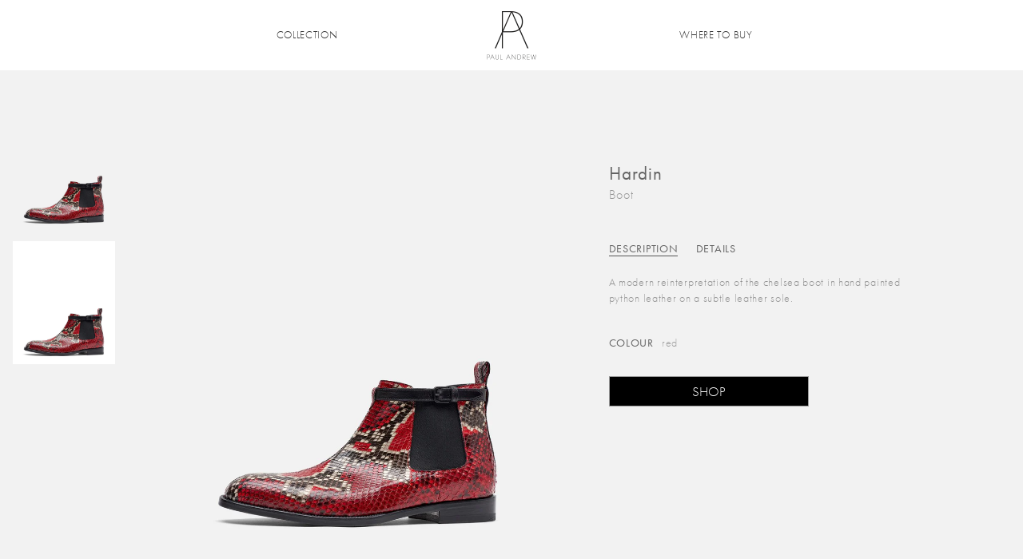

--- FILE ---
content_type: text/html; charset=utf-8
request_url: https://paulandrew.com/products/hardin-398-ex03
body_size: 15697
content:
<!doctype html>
<!--[if IE 8 ]>    <html lang="en" class="no-js ie8"> <![endif]-->
<!--[if (lt IE 8) ]>    <html lang="en" class="no-js ie7"> <![endif]-->
<!--[if (gt IE 9)|!(IE)]><!--> <html lang="en" class="no-js"> <!--<![endif]-->
<head>
  <meta charset="UTF-8">
  <meta http-equiv="Content-Type" content="text/html; charset=utf-8">
  <meta http-equiv="X-UA-Compatible" content="IE=edge">
  <meta name="viewport" content="width=device-width, initial-scale=1, minimum-scale=1, maximum-scale=1" />

  <link rel="shortcut icon" href="//paulandrew.com/cdn/shop/t/23/assets/favicon.ico?v=52309351996372448691760641029" type="image/x-icon" />
  <link rel="apple-touch-icon-precomposed" href="//paulandrew.com/cdn/shop/t/23/assets/apple-touch-icon-precomposed.png?v=149145552323801711541760640983" />

  <link rel="canonical" href="https://paulandrew.com/products/hardin-398-ex03" />

  
  <meta name="description" content="A modern reinterpretation of the chelsea boot in hand painted python leather on a subtle leather sole. buckle closure composition: Python SKU: 405M14EX03398" />
  

  
  <title>Hardin | Paul Andrew</title>
  

  


  <meta property="og:url" content="https://paulandrew.com/products/hardin-398-ex03" />
  <meta property="og:title" content="Hardin" />
  <meta property="og:description" content="A modern reinterpretation of the chelsea boot in hand painted python leather on a subtle leather sole.
buckle closure
composition: Python 
SKU: 405M14EX03398
" />
  <meta property="og:image" content="//paulandrew.com/cdn/shop/products/fw18-hardin-python-lipstick-red-black-strap_medium.jpg?v=1527130021" />


  <script src="https://use.typekit.net/bqn6wqj.js"></script>
  <script>try{Typekit.load({ async: true });}catch(e){}</script>

  <link href="//maxcdn.bootstrapcdn.com/bootstrap/3.3.4/css/bootstrap.min.css" rel="stylesheet" type="text/css" media="all" />
  <link href="//maxcdn.bootstrapcdn.com/font-awesome/4.2.0/css/font-awesome.min.css" rel="stylesheet" type="text/css" media="all" />
  <link href="//paulandrew.com/cdn/shop/t/23/assets/rt.webfont.scss.css?v=75671079372770296751761498305" rel="stylesheet" type="text/css" media="all" />
  <link href="//paulandrew.com/cdn/shop/t/23/assets/pa.webfont.css?v=27253251889036882741761498305" rel="stylesheet" type="text/css" media="all" />

  <link href="//paulandrew.com/cdn/shop/t/23/assets/jquery.plugins.min.scss.css?v=172342636583067472431760641283" rel="stylesheet" type="text/css" media="all" />

  

  
  <link href="//paulandrew.com/cdn/shop/t/23/assets/bootstrap.min.3x.css?v=91845184234204895781760641004" rel="stylesheet" type="text/css" media="all" />
  <link href="//paulandrew.com/cdn/shop/t/23/assets/rt.global.scss.css?v=80759768375529352121760641283" rel="stylesheet" type="text/css" media="all" />
  <link href="//paulandrew.com/cdn/shop/t/23/assets/animate.min.css?v=26015726645408109341760640983" rel="stylesheet" type="text/css" media="all" />
  <link href="//paulandrew.com/cdn/shop/t/23/assets/rt.style.scss.css?v=15632517889350955231760641283" rel="stylesheet" type="text/css" media="all" />
  <!--[if IE 8 ]> <link href="//paulandrew.com/cdn/shop/t/23/assets/ie8.scss.css?v=102833963389796070381760641050" rel="stylesheet" type="text/css" media="all" /> <![endif]-->
  <link href="//paulandrew.com/cdn/shop/t/23/assets/rt.media.css?v=133943605481809014461760641283" rel="stylesheet" type="text/css" media="all" />

  <link href="//paulandrew.com/cdn/shop/t/23/assets/paul-andrew.scss.css?v=79671018295420030231761091331" rel="stylesheet" type="text/css" media="all" />

  <!--[if lt IE 9]>
    <script src="//paulandrew.com/cdn/shop/t/23/assets/html5shiv.js?v=46484324282378929261760641048"></script>
    <script src="//paulandrew.com/cdn/shop/t/23/assets/respond.min.js?v=52248677837542619231760641150"></script>
    <link href="//paulandrew.com/cdn/shop/t/23/assets/respond-proxy.html" id="respond-proxy" rel="respond-proxy" />
    <link href="https://paulandrew.com/pages/respond-js" id="respond-redirect" rel="respond-redirect" />
    <script src="https://paulandrew.com/pages/respond-js" type="text/javascript"></script>
  <![endif]-->

  <script>
  

  

  

  
  window.productspg_featured_style = 'none';
  window.productspg_featured_scroll = true;
  

  

  window.ajax_add_to_cart = true;
  window.notify_ie7_page = '';
  window.loader_gif = '//paulandrew.com/cdn/shop/t/23/assets/loader.gif?v=79434288798795441961760641060';
  window.blank_gif = '//paulandrew.com/cdn/shop/t/23/assets/blank.gif?v=164826798765693215961760640989';
  window.money_format = "$ {{amount}}";
  window.show_multiple_currencies = false;
  window.asset_url = '//paulandrew.com/cdn/shop/t/23/assets/?v=164826798765693215961760640989';
  window.swatch_color = true;
  window.swatch_size = false;
  window.grid_height = 320;
  window.list_height = 360;
  window.enable_filter_multiple_choice = false;
</script>


  

  

  <script src="//paulandrew.com/cdn/shop/t/23/assets/jquery-1.8.3.min.js?v=160321213725361217111760641053" type="text/javascript"></script>
  <script src="//paulandrew.com/cdn/shop/t/23/assets/jquery.easing.1.3.js?v=183302368868080250061760641055" type="text/javascript"></script>

  

  
  <script src="//maxcdn.bootstrapcdn.com/bootstrap/3.3.4/js/bootstrap.min.js" type="text/javascript"></script>
  
  <script src="//paulandrew.com/cdn/shop/t/23/assets/modernizr.js?v=1227118485511592161760641106" type="text/javascript"></script>

  <script>window.performance && window.performance.mark && window.performance.mark('shopify.content_for_header.start');</script><meta id="shopify-digital-wallet" name="shopify-digital-wallet" content="/10165335/digital_wallets/dialog">
<meta name="shopify-checkout-api-token" content="9815ef98b093fce632a54554ef4e101f">
<meta id="in-context-paypal-metadata" data-shop-id="10165335" data-venmo-supported="true" data-environment="production" data-locale="en_US" data-paypal-v4="true" data-currency="USD">
<link rel="alternate" type="application/json+oembed" href="https://paulandrew.com/products/hardin-398-ex03.oembed">
<script async="async" src="/checkouts/internal/preloads.js?locale=en-US"></script>
<script id="shopify-features" type="application/json">{"accessToken":"9815ef98b093fce632a54554ef4e101f","betas":["rich-media-storefront-analytics"],"domain":"paulandrew.com","predictiveSearch":true,"shopId":10165335,"locale":"en"}</script>
<script>var Shopify = Shopify || {};
Shopify.shop = "paul-andrew.myshopify.com";
Shopify.locale = "en";
Shopify.currency = {"active":"USD","rate":"1.0"};
Shopify.country = "US";
Shopify.theme = {"name":"PA SS25-2","id":179462045993,"schema_name":null,"schema_version":null,"theme_store_id":null,"role":"main"};
Shopify.theme.handle = "null";
Shopify.theme.style = {"id":null,"handle":null};
Shopify.cdnHost = "paulandrew.com/cdn";
Shopify.routes = Shopify.routes || {};
Shopify.routes.root = "/";</script>
<script type="module">!function(o){(o.Shopify=o.Shopify||{}).modules=!0}(window);</script>
<script>!function(o){function n(){var o=[];function n(){o.push(Array.prototype.slice.apply(arguments))}return n.q=o,n}var t=o.Shopify=o.Shopify||{};t.loadFeatures=n(),t.autoloadFeatures=n()}(window);</script>
<script id="shop-js-analytics" type="application/json">{"pageType":"product"}</script>
<script defer="defer" async type="module" src="//paulandrew.com/cdn/shopifycloud/shop-js/modules/v2/client.init-shop-cart-sync_C5BV16lS.en.esm.js"></script>
<script defer="defer" async type="module" src="//paulandrew.com/cdn/shopifycloud/shop-js/modules/v2/chunk.common_CygWptCX.esm.js"></script>
<script type="module">
  await import("//paulandrew.com/cdn/shopifycloud/shop-js/modules/v2/client.init-shop-cart-sync_C5BV16lS.en.esm.js");
await import("//paulandrew.com/cdn/shopifycloud/shop-js/modules/v2/chunk.common_CygWptCX.esm.js");

  window.Shopify.SignInWithShop?.initShopCartSync?.({"fedCMEnabled":true,"windoidEnabled":true});

</script>
<script id="__st">var __st={"a":10165335,"offset":-18000,"reqid":"f23fa2f3-f505-464e-bdb6-5a02261122a1-1768791754","pageurl":"paulandrew.com\/products\/hardin-398-ex03","u":"9ac5195d646f","p":"product","rtyp":"product","rid":985171656756};</script>
<script>window.ShopifyPaypalV4VisibilityTracking = true;</script>
<script id="captcha-bootstrap">!function(){'use strict';const t='contact',e='account',n='new_comment',o=[[t,t],['blogs',n],['comments',n],[t,'customer']],c=[[e,'customer_login'],[e,'guest_login'],[e,'recover_customer_password'],[e,'create_customer']],r=t=>t.map((([t,e])=>`form[action*='/${t}']:not([data-nocaptcha='true']) input[name='form_type'][value='${e}']`)).join(','),a=t=>()=>t?[...document.querySelectorAll(t)].map((t=>t.form)):[];function s(){const t=[...o],e=r(t);return a(e)}const i='password',u='form_key',d=['recaptcha-v3-token','g-recaptcha-response','h-captcha-response',i],f=()=>{try{return window.sessionStorage}catch{return}},m='__shopify_v',_=t=>t.elements[u];function p(t,e,n=!1){try{const o=window.sessionStorage,c=JSON.parse(o.getItem(e)),{data:r}=function(t){const{data:e,action:n}=t;return t[m]||n?{data:e,action:n}:{data:t,action:n}}(c);for(const[e,n]of Object.entries(r))t.elements[e]&&(t.elements[e].value=n);n&&o.removeItem(e)}catch(o){console.error('form repopulation failed',{error:o})}}const l='form_type',E='cptcha';function T(t){t.dataset[E]=!0}const w=window,h=w.document,L='Shopify',v='ce_forms',y='captcha';let A=!1;((t,e)=>{const n=(g='f06e6c50-85a8-45c8-87d0-21a2b65856fe',I='https://cdn.shopify.com/shopifycloud/storefront-forms-hcaptcha/ce_storefront_forms_captcha_hcaptcha.v1.5.2.iife.js',D={infoText:'Protected by hCaptcha',privacyText:'Privacy',termsText:'Terms'},(t,e,n)=>{const o=w[L][v],c=o.bindForm;if(c)return c(t,g,e,D).then(n);var r;o.q.push([[t,g,e,D],n]),r=I,A||(h.body.append(Object.assign(h.createElement('script'),{id:'captcha-provider',async:!0,src:r})),A=!0)});var g,I,D;w[L]=w[L]||{},w[L][v]=w[L][v]||{},w[L][v].q=[],w[L][y]=w[L][y]||{},w[L][y].protect=function(t,e){n(t,void 0,e),T(t)},Object.freeze(w[L][y]),function(t,e,n,w,h,L){const[v,y,A,g]=function(t,e,n){const i=e?o:[],u=t?c:[],d=[...i,...u],f=r(d),m=r(i),_=r(d.filter((([t,e])=>n.includes(e))));return[a(f),a(m),a(_),s()]}(w,h,L),I=t=>{const e=t.target;return e instanceof HTMLFormElement?e:e&&e.form},D=t=>v().includes(t);t.addEventListener('submit',(t=>{const e=I(t);if(!e)return;const n=D(e)&&!e.dataset.hcaptchaBound&&!e.dataset.recaptchaBound,o=_(e),c=g().includes(e)&&(!o||!o.value);(n||c)&&t.preventDefault(),c&&!n&&(function(t){try{if(!f())return;!function(t){const e=f();if(!e)return;const n=_(t);if(!n)return;const o=n.value;o&&e.removeItem(o)}(t);const e=Array.from(Array(32),(()=>Math.random().toString(36)[2])).join('');!function(t,e){_(t)||t.append(Object.assign(document.createElement('input'),{type:'hidden',name:u})),t.elements[u].value=e}(t,e),function(t,e){const n=f();if(!n)return;const o=[...t.querySelectorAll(`input[type='${i}']`)].map((({name:t})=>t)),c=[...d,...o],r={};for(const[a,s]of new FormData(t).entries())c.includes(a)||(r[a]=s);n.setItem(e,JSON.stringify({[m]:1,action:t.action,data:r}))}(t,e)}catch(e){console.error('failed to persist form',e)}}(e),e.submit())}));const S=(t,e)=>{t&&!t.dataset[E]&&(n(t,e.some((e=>e===t))),T(t))};for(const o of['focusin','change'])t.addEventListener(o,(t=>{const e=I(t);D(e)&&S(e,y())}));const B=e.get('form_key'),M=e.get(l),P=B&&M;t.addEventListener('DOMContentLoaded',(()=>{const t=y();if(P)for(const e of t)e.elements[l].value===M&&p(e,B);[...new Set([...A(),...v().filter((t=>'true'===t.dataset.shopifyCaptcha))])].forEach((e=>S(e,t)))}))}(h,new URLSearchParams(w.location.search),n,t,e,['guest_login'])})(!0,!0)}();</script>
<script integrity="sha256-4kQ18oKyAcykRKYeNunJcIwy7WH5gtpwJnB7kiuLZ1E=" data-source-attribution="shopify.loadfeatures" defer="defer" src="//paulandrew.com/cdn/shopifycloud/storefront/assets/storefront/load_feature-a0a9edcb.js" crossorigin="anonymous"></script>
<script data-source-attribution="shopify.dynamic_checkout.dynamic.init">var Shopify=Shopify||{};Shopify.PaymentButton=Shopify.PaymentButton||{isStorefrontPortableWallets:!0,init:function(){window.Shopify.PaymentButton.init=function(){};var t=document.createElement("script");t.src="https://paulandrew.com/cdn/shopifycloud/portable-wallets/latest/portable-wallets.en.js",t.type="module",document.head.appendChild(t)}};
</script>
<script data-source-attribution="shopify.dynamic_checkout.buyer_consent">
  function portableWalletsHideBuyerConsent(e){var t=document.getElementById("shopify-buyer-consent"),n=document.getElementById("shopify-subscription-policy-button");t&&n&&(t.classList.add("hidden"),t.setAttribute("aria-hidden","true"),n.removeEventListener("click",e))}function portableWalletsShowBuyerConsent(e){var t=document.getElementById("shopify-buyer-consent"),n=document.getElementById("shopify-subscription-policy-button");t&&n&&(t.classList.remove("hidden"),t.removeAttribute("aria-hidden"),n.addEventListener("click",e))}window.Shopify?.PaymentButton&&(window.Shopify.PaymentButton.hideBuyerConsent=portableWalletsHideBuyerConsent,window.Shopify.PaymentButton.showBuyerConsent=portableWalletsShowBuyerConsent);
</script>
<script data-source-attribution="shopify.dynamic_checkout.cart.bootstrap">document.addEventListener("DOMContentLoaded",(function(){function t(){return document.querySelector("shopify-accelerated-checkout-cart, shopify-accelerated-checkout")}if(t())Shopify.PaymentButton.init();else{new MutationObserver((function(e,n){t()&&(Shopify.PaymentButton.init(),n.disconnect())})).observe(document.body,{childList:!0,subtree:!0})}}));
</script>
<link id="shopify-accelerated-checkout-styles" rel="stylesheet" media="screen" href="https://paulandrew.com/cdn/shopifycloud/portable-wallets/latest/accelerated-checkout-backwards-compat.css" crossorigin="anonymous">
<style id="shopify-accelerated-checkout-cart">
        #shopify-buyer-consent {
  margin-top: 1em;
  display: inline-block;
  width: 100%;
}

#shopify-buyer-consent.hidden {
  display: none;
}

#shopify-subscription-policy-button {
  background: none;
  border: none;
  padding: 0;
  text-decoration: underline;
  font-size: inherit;
  cursor: pointer;
}

#shopify-subscription-policy-button::before {
  box-shadow: none;
}

      </style>

<script>window.performance && window.performance.mark && window.performance.mark('shopify.content_for_header.end');</script>
  <link href="//paulandrew.com/cdn/shop/t/23/assets/newsletter.css?v=120924825518093816001760641283" rel="stylesheet" type="text/css" media="all" />

<link href="https://monorail-edge.shopifysvc.com" rel="dns-prefetch">
<script>(function(){if ("sendBeacon" in navigator && "performance" in window) {try {var session_token_from_headers = performance.getEntriesByType('navigation')[0].serverTiming.find(x => x.name == '_s').description;} catch {var session_token_from_headers = undefined;}var session_cookie_matches = document.cookie.match(/_shopify_s=([^;]*)/);var session_token_from_cookie = session_cookie_matches && session_cookie_matches.length === 2 ? session_cookie_matches[1] : "";var session_token = session_token_from_headers || session_token_from_cookie || "";function handle_abandonment_event(e) {var entries = performance.getEntries().filter(function(entry) {return /monorail-edge.shopifysvc.com/.test(entry.name);});if (!window.abandonment_tracked && entries.length === 0) {window.abandonment_tracked = true;var currentMs = Date.now();var navigation_start = performance.timing.navigationStart;var payload = {shop_id: 10165335,url: window.location.href,navigation_start,duration: currentMs - navigation_start,session_token,page_type: "product"};window.navigator.sendBeacon("https://monorail-edge.shopifysvc.com/v1/produce", JSON.stringify({schema_id: "online_store_buyer_site_abandonment/1.1",payload: payload,metadata: {event_created_at_ms: currentMs,event_sent_at_ms: currentMs}}));}}window.addEventListener('pagehide', handle_abandonment_event);}}());</script>
<script id="web-pixels-manager-setup">(function e(e,d,r,n,o){if(void 0===o&&(o={}),!Boolean(null===(a=null===(i=window.Shopify)||void 0===i?void 0:i.analytics)||void 0===a?void 0:a.replayQueue)){var i,a;window.Shopify=window.Shopify||{};var t=window.Shopify;t.analytics=t.analytics||{};var s=t.analytics;s.replayQueue=[],s.publish=function(e,d,r){return s.replayQueue.push([e,d,r]),!0};try{self.performance.mark("wpm:start")}catch(e){}var l=function(){var e={modern:/Edge?\/(1{2}[4-9]|1[2-9]\d|[2-9]\d{2}|\d{4,})\.\d+(\.\d+|)|Firefox\/(1{2}[4-9]|1[2-9]\d|[2-9]\d{2}|\d{4,})\.\d+(\.\d+|)|Chrom(ium|e)\/(9{2}|\d{3,})\.\d+(\.\d+|)|(Maci|X1{2}).+ Version\/(15\.\d+|(1[6-9]|[2-9]\d|\d{3,})\.\d+)([,.]\d+|)( \(\w+\)|)( Mobile\/\w+|) Safari\/|Chrome.+OPR\/(9{2}|\d{3,})\.\d+\.\d+|(CPU[ +]OS|iPhone[ +]OS|CPU[ +]iPhone|CPU IPhone OS|CPU iPad OS)[ +]+(15[._]\d+|(1[6-9]|[2-9]\d|\d{3,})[._]\d+)([._]\d+|)|Android:?[ /-](13[3-9]|1[4-9]\d|[2-9]\d{2}|\d{4,})(\.\d+|)(\.\d+|)|Android.+Firefox\/(13[5-9]|1[4-9]\d|[2-9]\d{2}|\d{4,})\.\d+(\.\d+|)|Android.+Chrom(ium|e)\/(13[3-9]|1[4-9]\d|[2-9]\d{2}|\d{4,})\.\d+(\.\d+|)|SamsungBrowser\/([2-9]\d|\d{3,})\.\d+/,legacy:/Edge?\/(1[6-9]|[2-9]\d|\d{3,})\.\d+(\.\d+|)|Firefox\/(5[4-9]|[6-9]\d|\d{3,})\.\d+(\.\d+|)|Chrom(ium|e)\/(5[1-9]|[6-9]\d|\d{3,})\.\d+(\.\d+|)([\d.]+$|.*Safari\/(?![\d.]+ Edge\/[\d.]+$))|(Maci|X1{2}).+ Version\/(10\.\d+|(1[1-9]|[2-9]\d|\d{3,})\.\d+)([,.]\d+|)( \(\w+\)|)( Mobile\/\w+|) Safari\/|Chrome.+OPR\/(3[89]|[4-9]\d|\d{3,})\.\d+\.\d+|(CPU[ +]OS|iPhone[ +]OS|CPU[ +]iPhone|CPU IPhone OS|CPU iPad OS)[ +]+(10[._]\d+|(1[1-9]|[2-9]\d|\d{3,})[._]\d+)([._]\d+|)|Android:?[ /-](13[3-9]|1[4-9]\d|[2-9]\d{2}|\d{4,})(\.\d+|)(\.\d+|)|Mobile Safari.+OPR\/([89]\d|\d{3,})\.\d+\.\d+|Android.+Firefox\/(13[5-9]|1[4-9]\d|[2-9]\d{2}|\d{4,})\.\d+(\.\d+|)|Android.+Chrom(ium|e)\/(13[3-9]|1[4-9]\d|[2-9]\d{2}|\d{4,})\.\d+(\.\d+|)|Android.+(UC? ?Browser|UCWEB|U3)[ /]?(15\.([5-9]|\d{2,})|(1[6-9]|[2-9]\d|\d{3,})\.\d+)\.\d+|SamsungBrowser\/(5\.\d+|([6-9]|\d{2,})\.\d+)|Android.+MQ{2}Browser\/(14(\.(9|\d{2,})|)|(1[5-9]|[2-9]\d|\d{3,})(\.\d+|))(\.\d+|)|K[Aa][Ii]OS\/(3\.\d+|([4-9]|\d{2,})\.\d+)(\.\d+|)/},d=e.modern,r=e.legacy,n=navigator.userAgent;return n.match(d)?"modern":n.match(r)?"legacy":"unknown"}(),u="modern"===l?"modern":"legacy",c=(null!=n?n:{modern:"",legacy:""})[u],f=function(e){return[e.baseUrl,"/wpm","/b",e.hashVersion,"modern"===e.buildTarget?"m":"l",".js"].join("")}({baseUrl:d,hashVersion:r,buildTarget:u}),m=function(e){var d=e.version,r=e.bundleTarget,n=e.surface,o=e.pageUrl,i=e.monorailEndpoint;return{emit:function(e){var a=e.status,t=e.errorMsg,s=(new Date).getTime(),l=JSON.stringify({metadata:{event_sent_at_ms:s},events:[{schema_id:"web_pixels_manager_load/3.1",payload:{version:d,bundle_target:r,page_url:o,status:a,surface:n,error_msg:t},metadata:{event_created_at_ms:s}}]});if(!i)return console&&console.warn&&console.warn("[Web Pixels Manager] No Monorail endpoint provided, skipping logging."),!1;try{return self.navigator.sendBeacon.bind(self.navigator)(i,l)}catch(e){}var u=new XMLHttpRequest;try{return u.open("POST",i,!0),u.setRequestHeader("Content-Type","text/plain"),u.send(l),!0}catch(e){return console&&console.warn&&console.warn("[Web Pixels Manager] Got an unhandled error while logging to Monorail."),!1}}}}({version:r,bundleTarget:l,surface:e.surface,pageUrl:self.location.href,monorailEndpoint:e.monorailEndpoint});try{o.browserTarget=l,function(e){var d=e.src,r=e.async,n=void 0===r||r,o=e.onload,i=e.onerror,a=e.sri,t=e.scriptDataAttributes,s=void 0===t?{}:t,l=document.createElement("script"),u=document.querySelector("head"),c=document.querySelector("body");if(l.async=n,l.src=d,a&&(l.integrity=a,l.crossOrigin="anonymous"),s)for(var f in s)if(Object.prototype.hasOwnProperty.call(s,f))try{l.dataset[f]=s[f]}catch(e){}if(o&&l.addEventListener("load",o),i&&l.addEventListener("error",i),u)u.appendChild(l);else{if(!c)throw new Error("Did not find a head or body element to append the script");c.appendChild(l)}}({src:f,async:!0,onload:function(){if(!function(){var e,d;return Boolean(null===(d=null===(e=window.Shopify)||void 0===e?void 0:e.analytics)||void 0===d?void 0:d.initialized)}()){var d=window.webPixelsManager.init(e)||void 0;if(d){var r=window.Shopify.analytics;r.replayQueue.forEach((function(e){var r=e[0],n=e[1],o=e[2];d.publishCustomEvent(r,n,o)})),r.replayQueue=[],r.publish=d.publishCustomEvent,r.visitor=d.visitor,r.initialized=!0}}},onerror:function(){return m.emit({status:"failed",errorMsg:"".concat(f," has failed to load")})},sri:function(e){var d=/^sha384-[A-Za-z0-9+/=]+$/;return"string"==typeof e&&d.test(e)}(c)?c:"",scriptDataAttributes:o}),m.emit({status:"loading"})}catch(e){m.emit({status:"failed",errorMsg:(null==e?void 0:e.message)||"Unknown error"})}}})({shopId: 10165335,storefrontBaseUrl: "https://paulandrew.com",extensionsBaseUrl: "https://extensions.shopifycdn.com/cdn/shopifycloud/web-pixels-manager",monorailEndpoint: "https://monorail-edge.shopifysvc.com/unstable/produce_batch",surface: "storefront-renderer",enabledBetaFlags: ["2dca8a86"],webPixelsConfigList: [{"id":"shopify-app-pixel","configuration":"{}","eventPayloadVersion":"v1","runtimeContext":"STRICT","scriptVersion":"0450","apiClientId":"shopify-pixel","type":"APP","privacyPurposes":["ANALYTICS","MARKETING"]},{"id":"shopify-custom-pixel","eventPayloadVersion":"v1","runtimeContext":"LAX","scriptVersion":"0450","apiClientId":"shopify-pixel","type":"CUSTOM","privacyPurposes":["ANALYTICS","MARKETING"]}],isMerchantRequest: false,initData: {"shop":{"name":"Paul Andrew","paymentSettings":{"currencyCode":"USD"},"myshopifyDomain":"paul-andrew.myshopify.com","countryCode":"US","storefrontUrl":"https:\/\/paulandrew.com"},"customer":null,"cart":null,"checkout":null,"productVariants":[{"price":{"amount":0.0,"currencyCode":"USD"},"product":{"title":"Hardin","vendor":"Paul Andrew","id":"985171656756","untranslatedTitle":"Hardin","url":"\/products\/hardin-398-ex03","type":"Men's"},"id":"8494730313780","image":{"src":"\/\/paulandrew.com\/cdn\/shop\/products\/fw18-hardin-python-lipstick-red-black-strap.jpg?v=1527130021"},"sku":"405M14EX03398","title":"red \/ EX03 \/ 398","untranslatedTitle":"red \/ EX03 \/ 398"}],"purchasingCompany":null},},"https://paulandrew.com/cdn","fcfee988w5aeb613cpc8e4bc33m6693e112",{"modern":"","legacy":""},{"shopId":"10165335","storefrontBaseUrl":"https:\/\/paulandrew.com","extensionBaseUrl":"https:\/\/extensions.shopifycdn.com\/cdn\/shopifycloud\/web-pixels-manager","surface":"storefront-renderer","enabledBetaFlags":"[\"2dca8a86\"]","isMerchantRequest":"false","hashVersion":"fcfee988w5aeb613cpc8e4bc33m6693e112","publish":"custom","events":"[[\"page_viewed\",{}],[\"product_viewed\",{\"productVariant\":{\"price\":{\"amount\":0.0,\"currencyCode\":\"USD\"},\"product\":{\"title\":\"Hardin\",\"vendor\":\"Paul Andrew\",\"id\":\"985171656756\",\"untranslatedTitle\":\"Hardin\",\"url\":\"\/products\/hardin-398-ex03\",\"type\":\"Men's\"},\"id\":\"8494730313780\",\"image\":{\"src\":\"\/\/paulandrew.com\/cdn\/shop\/products\/fw18-hardin-python-lipstick-red-black-strap.jpg?v=1527130021\"},\"sku\":\"405M14EX03398\",\"title\":\"red \/ EX03 \/ 398\",\"untranslatedTitle\":\"red \/ EX03 \/ 398\"}}]]"});</script><script>
  window.ShopifyAnalytics = window.ShopifyAnalytics || {};
  window.ShopifyAnalytics.meta = window.ShopifyAnalytics.meta || {};
  window.ShopifyAnalytics.meta.currency = 'USD';
  var meta = {"product":{"id":985171656756,"gid":"gid:\/\/shopify\/Product\/985171656756","vendor":"Paul Andrew","type":"Men's","handle":"hardin-398-ex03","variants":[{"id":8494730313780,"price":0,"name":"Hardin - red \/ EX03 \/ 398","public_title":"red \/ EX03 \/ 398","sku":"405M14EX03398"}],"remote":false},"page":{"pageType":"product","resourceType":"product","resourceId":985171656756,"requestId":"f23fa2f3-f505-464e-bdb6-5a02261122a1-1768791754"}};
  for (var attr in meta) {
    window.ShopifyAnalytics.meta[attr] = meta[attr];
  }
</script>
<script class="analytics">
  (function () {
    var customDocumentWrite = function(content) {
      var jquery = null;

      if (window.jQuery) {
        jquery = window.jQuery;
      } else if (window.Checkout && window.Checkout.$) {
        jquery = window.Checkout.$;
      }

      if (jquery) {
        jquery('body').append(content);
      }
    };

    var hasLoggedConversion = function(token) {
      if (token) {
        return document.cookie.indexOf('loggedConversion=' + token) !== -1;
      }
      return false;
    }

    var setCookieIfConversion = function(token) {
      if (token) {
        var twoMonthsFromNow = new Date(Date.now());
        twoMonthsFromNow.setMonth(twoMonthsFromNow.getMonth() + 2);

        document.cookie = 'loggedConversion=' + token + '; expires=' + twoMonthsFromNow;
      }
    }

    var trekkie = window.ShopifyAnalytics.lib = window.trekkie = window.trekkie || [];
    if (trekkie.integrations) {
      return;
    }
    trekkie.methods = [
      'identify',
      'page',
      'ready',
      'track',
      'trackForm',
      'trackLink'
    ];
    trekkie.factory = function(method) {
      return function() {
        var args = Array.prototype.slice.call(arguments);
        args.unshift(method);
        trekkie.push(args);
        return trekkie;
      };
    };
    for (var i = 0; i < trekkie.methods.length; i++) {
      var key = trekkie.methods[i];
      trekkie[key] = trekkie.factory(key);
    }
    trekkie.load = function(config) {
      trekkie.config = config || {};
      trekkie.config.initialDocumentCookie = document.cookie;
      var first = document.getElementsByTagName('script')[0];
      var script = document.createElement('script');
      script.type = 'text/javascript';
      script.onerror = function(e) {
        var scriptFallback = document.createElement('script');
        scriptFallback.type = 'text/javascript';
        scriptFallback.onerror = function(error) {
                var Monorail = {
      produce: function produce(monorailDomain, schemaId, payload) {
        var currentMs = new Date().getTime();
        var event = {
          schema_id: schemaId,
          payload: payload,
          metadata: {
            event_created_at_ms: currentMs,
            event_sent_at_ms: currentMs
          }
        };
        return Monorail.sendRequest("https://" + monorailDomain + "/v1/produce", JSON.stringify(event));
      },
      sendRequest: function sendRequest(endpointUrl, payload) {
        // Try the sendBeacon API
        if (window && window.navigator && typeof window.navigator.sendBeacon === 'function' && typeof window.Blob === 'function' && !Monorail.isIos12()) {
          var blobData = new window.Blob([payload], {
            type: 'text/plain'
          });

          if (window.navigator.sendBeacon(endpointUrl, blobData)) {
            return true;
          } // sendBeacon was not successful

        } // XHR beacon

        var xhr = new XMLHttpRequest();

        try {
          xhr.open('POST', endpointUrl);
          xhr.setRequestHeader('Content-Type', 'text/plain');
          xhr.send(payload);
        } catch (e) {
          console.log(e);
        }

        return false;
      },
      isIos12: function isIos12() {
        return window.navigator.userAgent.lastIndexOf('iPhone; CPU iPhone OS 12_') !== -1 || window.navigator.userAgent.lastIndexOf('iPad; CPU OS 12_') !== -1;
      }
    };
    Monorail.produce('monorail-edge.shopifysvc.com',
      'trekkie_storefront_load_errors/1.1',
      {shop_id: 10165335,
      theme_id: 179462045993,
      app_name: "storefront",
      context_url: window.location.href,
      source_url: "//paulandrew.com/cdn/s/trekkie.storefront.cd680fe47e6c39ca5d5df5f0a32d569bc48c0f27.min.js"});

        };
        scriptFallback.async = true;
        scriptFallback.src = '//paulandrew.com/cdn/s/trekkie.storefront.cd680fe47e6c39ca5d5df5f0a32d569bc48c0f27.min.js';
        first.parentNode.insertBefore(scriptFallback, first);
      };
      script.async = true;
      script.src = '//paulandrew.com/cdn/s/trekkie.storefront.cd680fe47e6c39ca5d5df5f0a32d569bc48c0f27.min.js';
      first.parentNode.insertBefore(script, first);
    };
    trekkie.load(
      {"Trekkie":{"appName":"storefront","development":false,"defaultAttributes":{"shopId":10165335,"isMerchantRequest":null,"themeId":179462045993,"themeCityHash":"1166707997050803136","contentLanguage":"en","currency":"USD","eventMetadataId":"5e89728e-1007-47e7-9295-ea799b0c2ada"},"isServerSideCookieWritingEnabled":true,"monorailRegion":"shop_domain","enabledBetaFlags":["65f19447"]},"Session Attribution":{},"S2S":{"facebookCapiEnabled":false,"source":"trekkie-storefront-renderer","apiClientId":580111}}
    );

    var loaded = false;
    trekkie.ready(function() {
      if (loaded) return;
      loaded = true;

      window.ShopifyAnalytics.lib = window.trekkie;

      var originalDocumentWrite = document.write;
      document.write = customDocumentWrite;
      try { window.ShopifyAnalytics.merchantGoogleAnalytics.call(this); } catch(error) {};
      document.write = originalDocumentWrite;

      window.ShopifyAnalytics.lib.page(null,{"pageType":"product","resourceType":"product","resourceId":985171656756,"requestId":"f23fa2f3-f505-464e-bdb6-5a02261122a1-1768791754","shopifyEmitted":true});

      var match = window.location.pathname.match(/checkouts\/(.+)\/(thank_you|post_purchase)/)
      var token = match? match[1]: undefined;
      if (!hasLoggedConversion(token)) {
        setCookieIfConversion(token);
        window.ShopifyAnalytics.lib.track("Viewed Product",{"currency":"USD","variantId":8494730313780,"productId":985171656756,"productGid":"gid:\/\/shopify\/Product\/985171656756","name":"Hardin - red \/ EX03 \/ 398","price":"0.00","sku":"405M14EX03398","brand":"Paul Andrew","variant":"red \/ EX03 \/ 398","category":"Men's","nonInteraction":true,"remote":false},undefined,undefined,{"shopifyEmitted":true});
      window.ShopifyAnalytics.lib.track("monorail:\/\/trekkie_storefront_viewed_product\/1.1",{"currency":"USD","variantId":8494730313780,"productId":985171656756,"productGid":"gid:\/\/shopify\/Product\/985171656756","name":"Hardin - red \/ EX03 \/ 398","price":"0.00","sku":"405M14EX03398","brand":"Paul Andrew","variant":"red \/ EX03 \/ 398","category":"Men's","nonInteraction":true,"remote":false,"referer":"https:\/\/paulandrew.com\/products\/hardin-398-ex03"});
      }
    });


        var eventsListenerScript = document.createElement('script');
        eventsListenerScript.async = true;
        eventsListenerScript.src = "//paulandrew.com/cdn/shopifycloud/storefront/assets/shop_events_listener-3da45d37.js";
        document.getElementsByTagName('head')[0].appendChild(eventsListenerScript);

})();</script>
<script
  defer
  src="https://paulandrew.com/cdn/shopifycloud/perf-kit/shopify-perf-kit-3.0.4.min.js"
  data-application="storefront-renderer"
  data-shop-id="10165335"
  data-render-region="gcp-us-central1"
  data-page-type="product"
  data-theme-instance-id="179462045993"
  data-theme-name=""
  data-theme-version=""
  data-monorail-region="shop_domain"
  data-resource-timing-sampling-rate="10"
  data-shs="true"
  data-shs-beacon="true"
  data-shs-export-with-fetch="true"
  data-shs-logs-sample-rate="1"
  data-shs-beacon-endpoint="https://paulandrew.com/api/collect"
></script>
</head>

<body class="templateProduct ecommerce-disabled">
  <div class="box_wrapper">

    <div class="is-mobile visible-xs visible-sm">
  <div class="menu-mobile">
    <div class="is-mobile-nav">
      <div class="nav_close" data-toggle="offcanvas">
        <button class="icon-pa-close-x"></button>
      </div>
      <ul class="mobile_nav">
        
        















































<li class="parent_submenu" id="mobilnavlink-shop-on-farfetch">
  <a href="http://www.farfetch.com" class="dropdown_link">Shop On Farfetch</a>
  <span class="expand"><i></i></span>

  
  <ul class="dropdown_menu" style="display:none;">
    
    














<li id="mobilnavlink-shop-womens">
  <a href="https://www.farfetch.com/shopping/women/paul-andrew/items.aspx?q=paul%2520andrew">Shop Women's</a>
  

  
</li>


    
    














<li id="mobilnavlink-shop-mens">
  <a href="https://www.farfetch.com/shopping/men/paul-andrew/items.aspx?q=paul%20andrew">Shop Men's</a>
  

  
</li>


    
    














<li id="mobilnavlink-customisation">
  <a href="https://www.farfetch.com/pt/sets/women/paul-andrew-women-custom-styles.aspx">Customisation</a>
  

  
</li>


    
  </ul>
  
</li>


        
        















































<li id="mobilnavlink-home">
  <a href="/">Home</a>
  

  
</li>


        
        















































<li id="mobilnavlink-collection">
  <a href="/collections/season-seven">Collection</a>
  

  
</li>


        
        















































<li id="mobilnavlink-main-paul-andrew">
  <a href="/">Main Paul Andrew</a>
  

  
</li>


        
        















































<li id="mobilnavlink-where-to-buy">
  <a href="/pages/stockists">Where to Buy</a>
  

  
</li>


        
      </ul>
    </div>
  </div>
</div>
    <div class="cart-sidebar">
  <div id="cart-loading">
    <div class="icon_spinner2 svg">
  <span class="mask"></span>
  <svg version="1.1" xmlns="http://www.w3.org/2000/svg" width="34px" height="34px">
    <circle cx="17" cy="17" r="16" stroke-width="2px" stroke="#555555" fill="none"></circle>
  </svg>
</div>
  </div>
  <div class="widget-wrapper">
    <div id="cart-info" class="cart-info">
      
      <div class="cart-empty">
        <span></span>
      </div>
      <p class="message">Your shopping bag is empty.</p>
      
    </div>
  </div>
</div>

    <div id="page" class="box ">

      <div id="phantom">
      <header id="header" class="clearfix sticky">
        <div class="search-table-wraper">
  <div class="container">
    <form id='searchform' class="search-form" action="/search" method="get">
      
      <input type="hidden" name="type" value="product" />
      <div class="search-table">
        <div class="search-button">
          <button type="submit" class="search-submit2">
            <i class="icon-magnifier"></i>
          </button>
        </div>
        <div class="search-field">
          <input id="input-ajax" type="text" name="q" value="" accesskey="4" autocomplete="off" placeholder="Search by..." />
        </div>
        <div class="search-button">
          <span class="search-submit2 site-search-trigger">
            <i class="icon-pa-close-x"></i>
          </span>
        </div>
      </div>
    </form>
  </div>
</div>

<div id="header_nav">
  
  <div class="">
    <div class="navigation_wrapper">

      <div id="mobile-navbar" class="visible-xs visible-sm">
        <div class="nav-menu-icon">
          <a class="btn-navbar" data-toggle="offcanvas">
              <i class="icon-bar"></i>
              <i class="icon-bar"></i>
              <i class="icon-bar"></i>
          </a>
        </div>
        <div id="mobile-site-logo">
          <a href="https://paulandrew.com" title="Paul Andrew">
            <i class="icon-pa-logo"></i>
          </a>
        </div>
        <div id="mobilenavbar-utils">
          
<a href="javascript:;" class="site-search-toggle" title="Search"><i class="icon-pa-search"></i></a>
        </div>
      </div>

      <div id="site-navigation-wrap" class='hidden-xs hidden-sm'>
        <div class="navigation">
          
          
<nav id="site-navigation" class="pc_navbar">
  <ul class="pc_nav" class="hidden-xs hidden-sm">
    
    











<li class="hidden-xs hidden-sm dropdown-parent" id="navlink-shop-on-farfetch">
  
  <a href="http://www.farfetch.com">
  
    Shop On Farfetch
  </a>

  
  <ul class="dropdown-menu" style="display:none;">
    
    











<li class="hidden-xs hidden-sm" id="navlink-shop-womens">
  
  <a href="https://www.farfetch.com/shopping/women/paul-andrew/items.aspx?q=paul%2520andrew">
  
    Shop Women's
  </a>

  
</li>


    
    











<li class="hidden-xs hidden-sm" id="navlink-shop-mens">
  
  <a href="https://www.farfetch.com/shopping/men/paul-andrew/items.aspx?q=paul%20andrew">
  
    Shop Men's
  </a>

  
</li>


    
    











<li class="hidden-xs hidden-sm" id="navlink-customisation">
  
  <a href="https://www.farfetch.com/pt/sets/women/paul-andrew-women-custom-styles.aspx">
  
    Customisation
  </a>

  
</li>


    
  </ul>
  
</li>


    
    












    
    











<li class="hidden-xs hidden-sm" id="navlink-collection">
  
  <a href="/collections/season-seven">
  
    Collection
  </a>

  
</li>


    
    











<li class="hidden-xs hidden-sm" id="navlink-main-paul-andrew">
  
  <a href="/">
  
    Main Paul Andrew
  </a>

  
</li>


    
    











<li class="hidden-xs hidden-sm" id="navlink-where-to-buy">
  
  <a href="/pages/stockists">
  
    Where to Buy
  </a>

  
</li>


    

    
    
  </ul>
</nav>


<script>
$('a.dropdown_link').click(function(e){
  if ( $(window).width() < 992 ){
    e.preventDefault();
    $(this).parent().find('span.expand').click()
  }
})
</script>
        </div>
      </div>

    </div>

  </div>
</div>
      </header>
      </div>

      <section id="module-content" class="clearfix">

        

        
        











        

        

            <link href="//paulandrew.com/cdn/shop/t/23/assets/abigimage.jquery.css?v=85688363963707195331760640976" rel="stylesheet" type="text/css" media="all" />


<link href="//paulandrew.com/cdn/shop/t/23/assets/glider.min.css?v=78131224629646750011760641043" rel="stylesheet" type="text/css" media="all" />
<script src="//paulandrew.com/cdn/shop/t/23/assets/glider.min.js?v=119314573491836725611760641044" type="text/javascript"></script>

<div class="row" style="height:5px;"><div class="col-xs-24" ><div class="top-divider hidden-xs"></div></div></div>

<div class="row hidden-xs" id="arrow-nav-row">
  
  <div class="col-xs-24" >
    <div class="top-divider">

    <div class=" row col-sx-24 product-nav" >
        <div id="arrow-nav-mobile" class="next-prev-nav">
          <div class="prod-dropdown">
            
          </div>
          
          <div class="prod-dropdown">
            
          </div>
        </div>
      </div>
    </div>

  </div>

</div>


<div id="col-main" class="container">
  <div class="row"><div class="col-xs-24"><div class="top-divider"></div></div></div>
  <div itemscope itemtype="http://schema.org/Product">
    <meta itemprop="url" content="https://paulandrew.com/products/hardin-398-ex03" />
    <div id="product" class="row clearfix">
      <div class="col-sm-3">
        <div class='carousel-imgs' style='position: relative; bottom: 5em;'>
        
          <div class='carousel-img' style="border: 1px solid transparent; margin-bottom: 10px; cursor: pointer;" data-target='//paulandrew.com/cdn/shop/products/fw18-hardin-python-lipstick-red-black-strap_1024x1024.jpg?v=1527130021'>
            <img src="//paulandrew.com/cdn/shop/products/fw18-hardin-python-lipstick-red-black-strap_500x500.jpg?v=1527130021" style="width: 100%">
          </div>
        
          <div class='carousel-img' style="border: 1px solid transparent; margin-bottom: 10px; cursor: pointer;" data-target='//paulandrew.com/cdn/shop/products/fw18-hardin-python-lipstick-red-black-strap-1_1024x1024.jpg?v=1527130021'>
            <img src="//paulandrew.com/cdn/shop/products/fw18-hardin-python-lipstick-red-black-strap-1_500x500.jpg?v=1527130021" style="width: 100%">
          </div>
        
        </div>

      </div>
      
      <div class="col-sm-11 product-images">
        <div class='product-gallery-mobile'>
        
          <div>
            <img src="//paulandrew.com/cdn/shop/products/fw18-hardin-python-lipstick-red-black-strap_1024x1024.jpg?v=1527130021" style="width: 100%">
          </div>
        	
          <div>
            <img src="//paulandrew.com/cdn/shop/products/fw18-hardin-python-lipstick-red-black-strap-1_1024x1024.jpg?v=1527130021" style="width: 100%">
          </div>
        	
        </div>
        <div id='dots'></div>
        <div class="product-gallery inner">

          
          <div class="main">
            <div class="main-img-link" href="//paulandrew.com/cdn/shop/products/fw18-hardin-python-lipstick-red-black-strap.jpg?v=1527130021" title="Hardin">
              <img itemprop="image" id="main-image" class="main-img bigImg" src="//paulandrew.com/cdn/shop/products/fw18-hardin-python-lipstick-red-black-strap_1024x1024.jpg?v=1527130021" data-href="//paulandrew.com/cdn/shop/products/fw18-hardin-python-lipstick-red-black-strap_1024x1024.jpg?v=1527130021" alt="Hardin" />
              <div class="icon_spinner svg" style="display:none;">
  <span class="mask"></span>
  <svg version="1.1" xmlns="http://www.w3.org/2000/svg" width="68px" height="68px">
    <circle cx="34" cy="34" r="32" stroke-width="2px" stroke="#646464" fill="none"></circle>
  </svg>
</div>
            </div>
            
          <a href="/account/login" class="btn-wishlist" title="Add to Wishlist"><span class="social-icon"><i class="fa fa-heart"></i></span></a>

          </div>
        </div>
      </div>
      <div class="col-sm-8 product-sidebar">
        <div class="product_item item-985171656756">
          <div class="icon_spinner2 svg">
  <span class="mask"></span>
  <svg version="1.1" xmlns="http://www.w3.org/2000/svg" width="34px" height="34px">
    <circle cx="17" cy="17" r="16" stroke-width="2px" stroke="#555555" fill="none"></circle>
  </svg>
</div>
          <div class="inner">
            
           <!-- added Title then collection underneith the title -->
            <h1 class="title" itemprop="name" content="Hardin">Hardin</h1>
            <p class="title2" itemprop="name" style="font-size:16px; color:#949494; font-weight:10; text-transform:capitalize; margin-bottom:10%;" content="">Boot</p>

            

            

            <div itemprop="offers" itemscope itemtype="http://schema.org/Offer">
              <meta itemprop="priceCurrency" content="USD" />

              
              <link itemprop="availability" href="http://schema.org/InStock" />
              


               <div class="wrap-one">
        


<div class="product-tabs">
  <div class="product-tab">
    <ul class="nav nav-tabs" id="product-tab">
      <li class="active" data-target='.product-description'><a href="#product-description"><span>Description</span></a></li>

      <li data-target='.product-details'><a href="#product-details"><span>Details</span></a></li>


      
    </ul>




    <div class="tab-content">
      <div class="tab-pane active product-description" id="product-description">
        <div itemprop="description">
          <div class="desc">A modern reinterpretation of the chelsea boot in hand painted python leather on a subtle leather sole.</div><div class="details"><ul>
<li>buckle closure</li>
<li>composition: Python </li>
<li>SKU: 405M14EX03398</li>
</ul></div>
        </div>
      </div>

      <div class="tab-pane product-details" id="product-details">
        <div itemprop="prod-details">
          <div class="desc">A modern reinterpretation of the chelsea boot in hand painted python leather on a subtle leather sole.</div><div class="details"><ul>
<li>buckle closure</li>
<li>composition: Python </li>
<li>SKU: 405M14EX03398</li>
</ul></div>
        </div>
      </div>
    </div>

  </div>
</div>

      </div>
    </div>

    

    
    

    <form action="/cart/add" method="post" class="cart product-form" enctype="multipart/form-data">
      <div id="product-actions-985171656756"  class="options clearfix">
        <div class="variants-wrapper clearfix">
          <select id="product-select-985171656756" name="id" style="display: none;">
            
            

            <option  selected="selected"  value="8494730313780">red / EX03 / 398 - $ 0.00 USD</option>

            
            
          </select>
        </div>
        
       
<div class="swatch color clearfix" data-option-index="1">
  <div class="header swatch-container"><span>Colour</span><span class='color reveal'>red</span></div>


  

  

  

  

  

  

  

  

  

  

  

  

  

  

  

  

  

  

  

  

  

  

  

  

  

  

  

  

  

  

  

  

  

  

  

  

  

  

  

  

  

  

  

  

  

  

  

  

  

  

  

  

  

  

  

  

  

  

  

  

  

  

  

  

  

  

  

  

  

  

  

  

  

  

  

  

  

  

  

  

  

  

  

  

  

  

  

  

  

  

  

  

  

  

  

  

  

  

  

  

  

  

  

  

  

  

  

  

  

  

  

  

  

  

  

  

  

  

  

  

  

  

  

  

  

  

  

  

  

  

  

  

  

  

  

  

  

  

  

  

  

  

  

  

  

  

  

  

  

  

  

  

  

  

  

  

  

  

  

  

  

  

  

  

  

  

  

  

  

  

  

  

  

  

  

  

  

  

  

  

  

  

  

  

  

  

  

  

  

  

  

  

  

  

  

  

  

  

  

  

  

  

  

  

  

  

  

  

  

  

  

  

  



</div>

<script>
$('.swatch-element').hover(function(){
  $('.swatch.color .header span.color').addClass('reveal')
  $('.swatch.color .header span.color').html($(this).data('value'))
}, function(){
  $('.swatch.color .header span.color').removeClass('reveal')
})
</script>


        
        

        <div class="cart-group limited-edition-group">
          
        </div>
      </div>
      
    </form>
    
    <div class="inner-wrap" style='margin-top: -5em;'>
      <a href="https://paulandrew.com/pages/stockists" style='color:#fff;'>
        <button id="btn-2">Shop</button>
      </a>
      <div class='touch-group'>
        <div class="share sharing-buttons thebuttonWrapper">
          
          <!-- <i class="thebutton fa fa-reply fa-flip-horizontal"></i> -->
          <button class='thebutton'>
            <img src='//paulandrew.com/cdn/shop/t/23/assets/share.png?v=23134896937885913021760641158'>
          </button>

          <div class="sharing-bubble fixed">
            



<div class="social-icons" data-permalink="https://paulandrew.com/products/hardin-398-ex03">
  <ul class="list-inline">
    
    
    
    <li>
      <a target="_blank" href="//www.facebook.com/sharer.php?u=https://paulandrew.com/products/hardin-398-ex03" class="social-wrapper">
        <span class="social-icon"><i class="icomoon-facebook"></i></span>
      </a>
    </li>
    


    
    <li>
      <a target="_blank" href="//pinterest.com/pin/create/button/?url=https://paulandrew.com/products/hardin-398-ex03&amp;media=http://paulandrew.com/cdn/shop/products/fw18-hardin-python-lipstick-red-black-strap_1024x1024.jpg?v=1527130021&amp;description=Hardin" class="social-wrapper">
        <span class="social-icon"><i class="icomoon-pinterest"></i></span>
      </a>
    </li>
    

    
    <li>
      <a target="_blank" href="//twitter.com/share?url=https://paulandrew.com/products/hardin-398-ex03&amp;text=Hardin" class="social-wrapper">
        <span class="social-icon"><i class="icomoon-twitter"></i></span>
      </a>
    </li>
    
    
    <li>
      <a href="mailto:?body=Hardin (https://paulandrew.com/products/hardin-398-ex03)" class="social-wrapper">
        <span class="social-icon"><i class="fa fa-envelope-o"></i></span>
      </a>
    </li>

    

  </ul>
</div>

          </div>
        </div>
      </div>
    </div>
    
  </div>



              
        </div>
      </div>
      </div></div>

</div>
<div class="container-fluid">
  




<div id="awarp-product-related" data-id="985171656756" data-collection_id="" data-collection_handle=""></div>
</div>




<script src="//paulandrew.com/cdn/shop/t/23/assets/abigimage.jquery.js?v=130024723500953403921760640976" type="text/javascript"></script>
<script type="text/javascript">
  $(document).on('mousemove', '.abigimage-img',function(e){
      var amountMovedY = (e.pageY * -1 );
      $(this).css('top', amountMovedY + 'px');
  });
  

  $.each($('#instafeed a'),function(k,v){
    width = $(v).width()
    $(v).css('height',width)
  })
  
  $('.bigImg').abigimage();
  
    $( window ).resize(function() {
      $.each($('#instafeed a'),function(k,v){
        width = $(v).width()
        $(v).css('height',width)
      })
    })
    
    $(document).ready(function(){
      $('.carousel-img').on('click', function(e){
        var img_url = $(this).data('target');
        $('.carousel-img').css('border-color', 'transparent');
        $(this).css('border-color', '#c2c2c2');
        $('#main-image').attr('src', img_url);
		$('#main-image').attr('data-href', img_url);

      })
      

//       $('.product-gallery-mobile').slick({
//         infinite: true,
//         slidesToShow: 3,
//         slidesToScroll: 3
//       });
      


    })
    
//     $('.product-gallery-mobile div').slick()
    
    window.addEventListener('load', function(){
      new Glider(document.querySelector('.product-gallery-mobile'), {
		slidesToShow: 1,
        dots: '#dots'
      })
    })
    
</script>

            <style>
  #awarp-product-related,
  #awarp-shopping-cart-related,
  #awarp-recently-viewed-products{
    clear:both;
  }
</style>
<div id="exto-arp" class="page-width" data-template="product" data-product="985171656756" data-cart-products="" data-collection=""   data-autopick-collection="39570473012" data-collection-products="985173229620,985182371892,985176539188,985172934708,985166872628,985171656756,985174081588,985175294004," ></div>

            

      </section>

      
      <footer id="footer">
  <div id="footer-bottom" class="container">

    <div class="row hidden-xs hidden-sm">
      <div class="col-md-8">
        <div class="widget-wrapper widget-menu">
  <h3>Company</h3>
  <ul class="list-unstyled list-styled">
    
    <li>
      <a href="/pages/contact">Corporate Contact</a>
    </li>
    
    <li>
      <a href="/pages/terms">Terms & Conditions</a>
    </li>
    
    <li>
      <a href="/pages/privacy-policy">Privacy Policy</a>
    </li>
    
  </ul>
</div>
      </div>
      <div class="col-md-8">
        <div class="widget-wrapper widget-follow-us">
  <h3>Follow Us</h3>
  
<div id="widget-social" class="social-icons">
  <ul class="list-inline">
    
    <li>
      <a target="_blank" href="https://www.instagram.com/paulandrew/" class="social-wrapper instagram" title="Instagram">
        <span class="social-icon">
          <i class="icomoon-instagram"></i>
        </span>
      </a>
    </li>
    
    
    
    
    
    
    
    
    
    
  </ul>
</div>
</div>
        <div class="widget-wrapper widget-menu">
  <h3>Where To Buy</h3>
  <ul class="list-unstyled list-styled">
    
    <li>
      <a href="/pages/stockists">Online</a>
    </li>
    
    <li>
      <a href="/pages/stockists#in-store">In-store</a>
    </li>
    
  </ul>
</div>

      </div>
      <div class="col-md-8">
        <div class="widget-wrapper widget-subscribe">

  <h3>Keep In Touch</h3>
  <p>Sign up to hear the latest news from Paul Andrew.</p>
  <form action="//paulandrew.us17.list-manage.com/subscribe/post?u=a3efb067852a59d68e8ad462c&amp;id=f2a0f741a5&amp;f_id=00315ee0f0" method="post" class="mailing-form footer-mailchimp" name="mc-embedded-subscribe-form" target="_blank">
    <div class="group-input">
      <input placeholder="Email Address..." type="email" required="required" name="EMAIL" />
      <button type="submit" title="Subscribe to Our Newsletter"><i class="icon-pa-arrow-right"></i></button>
    </div>
  </form>
  <p><small>Read Our <a href="/pages/privacy-policy">Privacy Policy</a>.</small></p>

</div>
      </div>
    </div>

    <div class="row visible-xs visible-sm" id="footer-mobile">
      <div class="col-xs-24">
        <div class="widget-wrapper widget-subscribe">

  <h3>Keep In Touch</h3>
  <p>Sign up to hear the latest news from Paul Andrew.</p>
  <form action="//paulandrew.us17.list-manage.com/subscribe/post?u=a3efb067852a59d68e8ad462c&amp;id=f2a0f741a5&amp;f_id=00315ee0f0" method="post" class="mailing-form footer-mailchimp" name="mc-embedded-subscribe-form" target="_blank">
    <div class="group-input">
      <input placeholder="Email Address..." type="email" required="required" name="EMAIL" />
      <button type="submit" title="Subscribe to Our Newsletter"><i class="icon-pa-arrow-right"></i></button>
    </div>
  </form>
  <p><small>Read Our <a href="/pages/privacy-policy">Privacy Policy</a>.</small></p>

</div>
      </div>
      <div class="col-xs-24">
        <div class="widget-wrapper widget-follow-us">
  <h3>Follow Us</h3>
  
<div id="widget-social" class="social-icons">
  <ul class="list-inline">
    
    <li>
      <a target="_blank" href="https://www.instagram.com/paulandrew/" class="social-wrapper instagram" title="Instagram">
        <span class="social-icon">
          <i class="icomoon-instagram"></i>
        </span>
      </a>
    </li>
    
    
    
    
    
    
    
    
    
    
  </ul>
</div>
</div>
      </div>
      <div class="col-xs-12">
        <div class="widget-wrapper widget-menu">
  <h3>Company</h3>
  <ul class="list-unstyled list-styled">
    
    <li>
      <a href="/pages/contact">Corporate Contact</a>
    </li>
    
    <li>
      <a href="/pages/terms">Terms & Conditions</a>
    </li>
    
    <li>
      <a href="/pages/privacy-policy">Privacy Policy</a>
    </li>
    
  </ul>
</div>
      </div>
      <div class="col-xs-12">
        <div class="widget-wrapper widget-menu">
  <h3>Where To Buy</h3>
  <ul class="list-unstyled list-styled">
    
    <li>
      <a href="/pages/stockists">Online</a>
    </li>
    
    <li>
      <a href="/pages/stockists#in-store">In-store</a>
    </li>
    
  </ul>
</div>

      </div>
    </div>

  </div> <!-- /end #footer-bottom -->

  <div id="copyright">
    <div class="container">
      <div class="copyright-text">Copyright 2026 <a href="/">Paul Andrew</a> &ndash; All Rights Reserved.</div>
    </div>
  </div> <!-- /end #pa-copyright -->
</footer>

    </div>

    
    
    <div id="scroll-top" class="hidden-xs hidden-sm btn" title="Top"><i class="icon-pa-arrow-up"></i></div>
    

  </div>

  

  

  

  <script src="//paulandrew.com/cdn/shop/t/23/assets/jquery.plugins.min.js?v=13323937031822568801760641058" type="text/javascript"></script>

  
  

  
  
  <script src="//paulandrew.com/cdn/shop/t/23/assets/rt.global.js?v=95831454415717649841760641151" type="text/javascript"></script>
  <script src="//paulandrew.com/cdn/shopifycloud/storefront/assets/themes_support/api.jquery-7ab1a3a4.js" type="text/javascript"></script>
  <script>
  Shopify.updateCartInfo = function(cart, cart_summary_id, cart_count_id) {
    if ((typeof cart_summary_id) === 'string') {
      var cart_summary = jQuery('#' + cart_summary_id);
      if (cart_summary.length) {
        cart_summary.empty();
        jQuery.each(cart, function(key, value) {
          if (key === 'items') {
            var $html = '';

            if (value.length) {
              $html = "<h2 class=\"title\">Your Shopping Bag</h2>";
              $html += "<ul class=\"list-unstyled\">";
              jQuery.each(value, function(i, item) {
                $html += "<li>";
                $html += "<figure>";
                $html += "<a class=\"cart_list_product_img\" href=\""+ item.url +"\"><img src=\""+ Shopify.resizeImage(item.image, 'small') +"\"  alt=\""+ item.title +"\" /></a>";
                $html += "</figure>";
                $html += "<a href=\"javascript:;\" onclick=\"Shopify.removeItem("+ item.variant_id +")\" class=\"remove\" title=\"Remove this item\"><i class=\"icon-pa-close-x\"></i></a>";
                $html += "<div class=\"list_content\">";
                $html += "<h5>";
                $html += "<a href=\""+ item.url +"\">";
                $html += "<span>"+ item.title +"</span>";
                $html += "</a>";
                $html += "</h5>";
                $html += "<div class=\"quantity\">"+ item.quantity +" × <span class=\"amount\">"+ Shopify.formatMoney(item.price, window.money_format) +"</span></div>";
                $html += "</div>";
                $html += "</li>";
              });
              $html += "</ul>";

              $html += "<div class=\"subtotal\"><span class=\"title\">Subtotal:</span><span class=\"amount\">"+ Shopify.formatMoney(cart.total_price, window.money_format) +"</span></div>";
              $html += "<div class=\"buttons\">";
              $html += "<a href=\"/cart\" class=\"btn btn-block big\">View Shopping Bag</a>";
              $html += "<a href=\"/checkout\" class=\"btn-arrow btn btn-1 btn-block big\"><i class=\"icomoon-arrow-right\"></i> Checkout</a>";
              $html += "</div>";
            }
            else {
              $html = "<div class=\"cart-empty\"><span></span></div><p class=\"message\">Your shopping bag is empty.</p>";
            }
          }

          cart_summary.append($html);
        });
      }
    }
    if ($('.cart-menu-icon em').length) {
      $('.cart-menu-icon em').html(cart.item_count);
    }
    updateCartDesc(cart);
  };
  Shopify.onCartUpdate = function(cart) {
    Shopify.updateCartInfo(cart, 'cart-info', 'shopping-cart');
  };
  Shopify.removeItem = function(variant_id, callback) {
    $('#cart-loading').addClass('is_loading');
    var params = {
      type: 'POST',
      url: '/cart/change.js',
      data:  'quantity=0&id='+variant_id,
      dataType: 'json',
      success: function(cart) {
        if ((typeof callback) === 'function') {
          callback(cart);
        }
        else {
          Shopify.onCartUpdate(cart);
        }
      },
      error: function(XMLHttpRequest, textStatus) {
        Shopify.onError(XMLHttpRequest, textStatus);
      }
    };
    jQuery.ajax(params);
  };

  function updateCartDesc(data){
    if(window.show_multiple_currencies){
      currenciesCallbackSpecial('#umbrella span.money');
      currenciesCallbackSpecial('#cart-info span.money');
    }
    $('#cart-loading').removeClass('is_loading');
  }
</script>
  <script src="//paulandrew.com/cdn/shop/t/23/assets/rt.script.js?v=27791209479264419631760641152" type="text/javascript"></script>
  <script src="//paulandrew.com/cdn/shop/t/23/assets/rt.custom.js?v=161150546092382137971760641151" type="text/javascript"></script>

  
  
  
<script src="//paulandrew.com/cdn/shop/t/23/assets/jquery.ajaxchimp.js?v=147534847598014488131760641053" type="text/javascript"></script>
<script src="//paulandrew.com/cdn/shop/t/23/assets/jquery.cookie.js?v=156680520705410332541760641054" type="text/javascript"></script>

<script>
  jQuery(document).ready(function($) {
    // jQuery.removeCookie('popup_cookie');


    var $_popup_cookie = jQuery.cookie('popup_cookie');
    
    if ($_popup_cookie == undefined){
      setTimeout(function(){
        jQuery('#lightbox').show();
        jQuery.cookie('popup_cookie', 'yes', { expires: 14 });
      },10000)
    }

    // jQuery('#lightbox').show();
    
    jQuery('body').click(function(e) {
        if(!(jQuery(e.target).closest('#lightbox .window').length > 0)) {
          if(jQuery("#mc-popup-hide").is(':checked')){
            jQuery.cookie('popup_cookie', 'yes', { expires: 14 });
          }
          jQuery('#lightbox').fadeOut();
        }
      });
    jQuery('#lightbox .close').click(function(e) {
        if(jQuery("#mc-popup-hide").is(':checked')){
           jQuery.cookie('popup_cookie', 'yes', { expires: 0 });
        }
        jQuery('#lightbox').fadeOut();
      });



    
    var $_form = jQuery('#mc-form');
    var $_action = $_form.attr('action');
    $_form.ajaxChimp({
      url: $_action,
      callback: function(resp){
        if ( resp.result = 'success' ) {
          $('.newsletter-inner').html("<p>Thank you for signing up. Expect a confirmation email shortly.</p>")
        }
        setTimeout(function(){
          $('#lightbox').find('.close').click()
        },1000)
      }
    });

    $('.lightbox').click(function(e){
      e.stopPropagation();

      var t = $(this).attr('href');
      $(t).fadeIn();

      e.preventDefault();
    });
  });
</script>

  
<div id="cart-modal" class="theme-modal">
  <div class="inner">
    <span class="overlay"></span>
    <div class="modal-actions">
      <a class="close-modal" href="javascript:;" data-modal-close=""><i class="icon-pa-close-x"></i></a>
    </div>
    <div class="container">
      <div class="wrapper central">
        <div class="widget">
          <div class="left">
            <a class="product-link" href="#">
              <img class="product-img" src="//paulandrew.com/cdn/shop/t/23/assets/No_Image.png?v=48605314918040486191760641111" alt="" />
            </a>
          </div>
          <div class="right">
            <div class="product-title h3"><a class="product-link" href="#"></a></div>
            <div class="alert alert-success"><i class="fa fa-check-circle"></i> is added to your shopping cart.</div>
            <div class="actions">
              <button class="btn" onclick="roar.closeThemeModal();">Continue Shopping</button>
              <a class="btn btn-1" href="/cart">Go to Cart</a>
            </div>
          </div>
        </div>
      </div>
    </div>
  </div>
</div>

<div id="wishlist-modal" class="theme-modal">
  <div class="inner">
    <span class="overlay"></span>
    <div class="modal-actions">
      <a class="close-modal" href="javascript:;" data-modal-close=""><i class="icon-pa-close-x"></i></a>
    </div>
    <div class="container">
      <div class="wrapper central">
        <div class="widget">
          <div class="left">
            <a class="product-link" href="#">
              <img class="product-img" src="//paulandrew.com/cdn/shop/t/23/assets/No_Image.png?v=48605314918040486191760641111" alt="" />
            </a>
          </div>
          <div class="right">
            <div class="product-title h3"><a class="product-link" href="#"></a></div>
            <div class="alert alert-success"><i class="fa fa-check-circle"></i> is added to your wishlist.</div>
            <div class="actions">
              <button class="btn" onclick="roar.closeThemeModal();">Continue Shopping</button>
              <a class="btn btn-1" href="">Go to Wishlist</a>
            </div>
          </div>
        </div>
      </div>
    </div>
  </div>
</div>

<div id="error-modal" class="theme-modal">
  <div class="inner">
    <span class="overlay"></span>
    <div class="modal-actions">
      <a class="close-modal" href="javascript:;" data-modal-close=""><i class="icon-pa-close-x"></i></a>
    </div>
    <div class="container">
      <div class="wrapper central">
        <div class="widget">
          <div class="title h3"></div>
          <div class="message alert alert-error"></div>
          <div class="actions">
            <button class="btn" onclick="roar.closeThemeModal();">Continue Shopping</button>
          </div>
        </div>
      </div>
    </div>
  </div>
</div>

  <script src="//paulandrew.com/cdn/shop/t/23/assets/option_selection.js?v=38911942088511967811760641112" type="text/javascript"></script>
  
  <script>
  
  
    $(document).on('click', '.quick-view-link', function(e){
      setTimeout(function(){
        $('.modal.fade').removeClass('fade');
      },500)
    })
    $(document).on('click', '.modal-header button', function(e){
        $('.modal').addClass('fade');
    })
    $('form.mailing-form.footer-mailchimp').submit(function(e){
      e.preventDefault();
      url = $(this).attr('action') + '&c=?'
      data = $(this).serialize()
      $.post(url,data,function(res){console.log(res)})
      $(this).html("<p class='mailchimp-disclaimer'>Thank you - you are on the list.</p>")
    })
  </script>
  
  
  
  
  
  
  
  
  

<!-- Facebook Pixel Code -->
<script>
!function(f,b,e,v,n,t,s)
{if(f.fbq)return;n=f.fbq=function(){n.callMethod?
n.callMethod.apply(n,arguments):n.queue.push(arguments)};
if(!f._fbq)f._fbq=n;n.push=n;n.loaded=!0;n.version='2.0';
n.queue=[];t=b.createElement(e);t.async=!0;
t.src=v;s=b.getElementsByTagName(e)[0];
s.parentNode.insertBefore(t,s)}(window,document,'script',
'https://connect.facebook.net/en_US/fbevents.js');
 fbq('init', '1792461364207704'); 
fbq('track', 'PageView');
</script>
<noscript>
 <img height="1" width="1" 
src="https://www.facebook.com/tr?id=1792461364207704&ev=PageView
&noscript=1"/>
</noscript>
<!-- End Facebook Pixel Code -->
  
</body>
</html>

--- FILE ---
content_type: text/css
request_url: https://paulandrew.com/cdn/shop/t/23/assets/pa.webfont.css?v=27253251889036882741761498305
body_size: -309
content:
@font-face{font-family:font-paul-andrew;src:url(//paulandrew.com/cdn/shop/t/23/assets/font-paul-andrew.eot?v=74781602511147908831760641030);src:url(//paulandrew.com/cdn/shop/t/23/assets/font-paul-andrew.eot%23iefix?1618) format("embedded-opentype"),url(//paulandrew.com/cdn/shop/t/23/assets/font-paul-andrew.woff2?v=22590212739806524741760641031) format("woff2"),url(//paulandrew.com/cdn/shop/t/23/assets/font-paul-andrew.ttf?v=136496983110258824341760641030) format("truetype"),url(//paulandrew.com/cdn/shop/t/23/assets/font-paul-andrew.woff?v=171343206877408309711760641031) format("woff"),url(//paulandrew.com/cdn/shop/t/23/assets/font-paul-andrew.svg%23paul-andrew?1618) format("svg");font-weight:400;font-style:normal}[class^=icon-pa-],[class*=" icon-pa-"],i.icon{font-family:font-paul-andrew!important;speak:none;font-style:normal;font-weight:400;font-variant:normal;text-transform:none;line-height:1;-webkit-font-smoothing:antialiased;-moz-osx-font-smoothing:grayscale}.icon-pa-brand:before{content:"\e900"}.icon-pa-logo:before{content:"\e901"}.icon-pa-account:before{content:"\e902"}.icon-pa-account:hover:before,.icon-pa-account-full:before{content:"\e903"}.icon-pa-heart:before{content:"\e904"}.icon-pa-heart:hover:before,.icon-pa-heart-full:before{content:"\e905"}.icon-pa-shopping-bag:before{content:"\e906"}.icon-pa-shopping-bag:hover:before,.icon-pa-shopping-bag-full:before{content:"\e907"}.icon-pa-search:before{content:"\e913"}.icon-pa-arrow-up:before{content:"\e914"}.icon-pa-arrow-down:before{content:"\e915"}.icon-pa-arrow-left:before{content:"\e909"}.icon-pa-arrow-right:before{content:"\e90a"}.icon-pa-close-x:before{content:"\e90b"}.icon-pa-share-arrow:before{content:"\e90c"}.icon-pa-toggle-carousel:before{content:"\e90d"}.icon-pa-toggle-carousel-full:before{content:"\e90e"}.icon-pa-toggle-grid:before{content:"\e90f"}.icon-pa-toggle-grid-full:before{content:"\e910"}.icon-pa-lg-arrow-down:before{content:"\e911"}.icon-pa-lg-arrow-up:before{content:"\e912"}
/*# sourceMappingURL=/cdn/shop/t/23/assets/pa.webfont.css.map?v=27253251889036882741761498305 */
